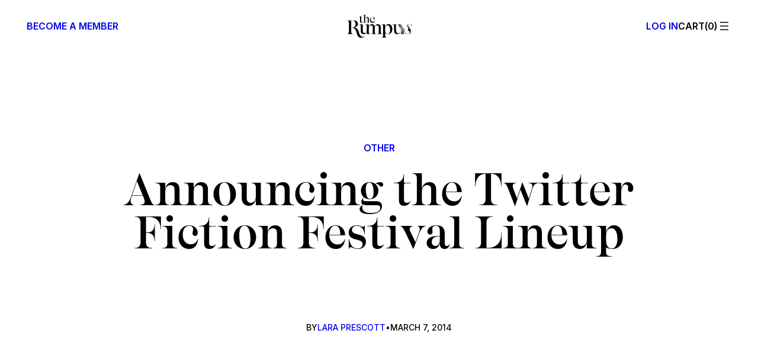

--- FILE ---
content_type: text/html; charset=utf-8
request_url: https://www.google.com/recaptcha/api2/aframe
body_size: 266
content:
<!DOCTYPE HTML><html><head><meta http-equiv="content-type" content="text/html; charset=UTF-8"></head><body><script nonce="1bYoRlTcwyBKLyBikbLWrw">/** Anti-fraud and anti-abuse applications only. See google.com/recaptcha */ try{var clients={'sodar':'https://pagead2.googlesyndication.com/pagead/sodar?'};window.addEventListener("message",function(a){try{if(a.source===window.parent){var b=JSON.parse(a.data);var c=clients[b['id']];if(c){var d=document.createElement('img');d.src=c+b['params']+'&rc='+(localStorage.getItem("rc::a")?sessionStorage.getItem("rc::b"):"");window.document.body.appendChild(d);sessionStorage.setItem("rc::e",parseInt(sessionStorage.getItem("rc::e")||0)+1);localStorage.setItem("rc::h",'1769004403967');}}}catch(b){}});window.parent.postMessage("_grecaptcha_ready", "*");}catch(b){}</script></body></html>

--- FILE ---
content_type: text/css
request_url: https://therumpus.net/wp-content/plugins/woocommerce-subscriptions/build/wcsg-blocks-integration.css?ver=8.3.0
body_size: 463
content:
.wcsg-gifting-to-container-editing{display:flex;gap:5px;margin-top:10px;min-width:210px}.wcsg-gifting-to-container-editing .wc-block-components-text-input{flex-grow:1;margin-top:0}.wcsg-gifting-to-container-editing .wp-element-button.gifting-update-button:not(.is-link){min-height:unset;padding:0 var(--xs,20px)}.wcsg-gifting-to-container-editing .components-base-control__field{margin-bottom:0}.wcsg-gifting-to-container-editing .wc-block-components-text-input input:-webkit-autofill{padding-top:.5em}.wcsg-gifting-to-container-editing .has-error .components-text-control__input{color:var(--wc-red,#cc1818)}.wp-block-woocommerce-mini-cart-contents .wcsg-gifting-to-container-editing{flex-direction:column}.wp-block-woocommerce-mini-cart-contents .gifting-update-button{height:40px}.wcsg-gifting-to-container-view{align-items:center;display:flex;flex-wrap:wrap;gap:5px;max-width:100%}.wcsg-gifting-to-container-view span{align-items:center;display:inline-flex;max-width:100%;word-break:break-all;word-wrap:break-word;gap:5px}.wcsg-gifting-to-container-view .components-button.is-link{color:var(--wp--preset--color--contrast);flex-shrink:0;font-size:medium}.wc-block-checkout,.wc-block-components-product-details__gifting-to{align-items:center;display:flex;flex-wrap:wrap;max-width:100%}.wc-block-checkout .wc-block-components-product-details__name:after,.wc-block-components-product-details__gifting-to .wc-block-components-product-details__name:after{content:" "}.wc-block-checkout .wc-block-components-product-details__value,.wc-block-components-product-details__gifting-to .wc-block-components-product-details__value{align-items:center;display:inline-flex;max-width:100%;word-break:break-all;word-wrap:break-word}.wcsg-block-recipient-container{font-size:var(--wp--preset--font-size--small,14px);line-height:20px}.wcsg-block-recipient-container .components-checkbox-control__label{font-size:var(--wp--preset--font-size--small,14px);margin-bottom:0}.wc-block-cart .wc-block-components-product-details__gifting-to,.wc-block-cart .wc-block-components-product-details__gifting-to-hidden,.wc-block-cart .wc-block-components-product-details__item-key,.wc-block-checkout .wc-block-components-product-details__gifting-to-hidden,.wc-block-checkout .wc-block-components-product-details__item-key,.wp-block-woocommerce-mini-cart-contents .wc-block-components-product-details__gifting-to,.wp-block-woocommerce-mini-cart-contents .wc-block-components-product-details__gifting-to-hidden,.wp-block-woocommerce-mini-cart-contents .wc-block-components-product-details__item-key{display:none}


--- FILE ---
content_type: text/css
request_url: https://therumpus.net/wp-content/themes/therumpus/style.css?ver=1768927429
body_size: 5555
content:
/*
Theme Name:         therumpus Theme
Theme URI:          https://github.com/a8cteam51/team51-project-scaffold
Author:             Automattic Special Projects
Author URI:         https://wpspecialprojects.com
Description:        Lorem ipsum dolor sit amet, consectetur adipiscing elit. Etiam et tincidunt metus, eu rutrum sapien.
Version:            1.0.0
Update URI:			false
Requires at least:  6.7
Requires PHP:       8.2
License:            GNU General Public License v3 or later
License URI:        http://www.gnu.org/licenses/gpl-3.0.html
Text Domain:        the-rumpus
Domain Path:        /languages
Tags:               scaffold
*/
:root {
  --wp--preset--duotone--grayscale: grayscale(100%);
  --drawer-width: 504px;
  --header-height: 64px;
}

.wp-site-blocks main {
  min-height: calc(100dvh - var(--wp-admin--admin-bar--height, 0px) - var(--wp--preset--spacing--100) - var(--header-height));
}

@keyframes rumpus-menu-open {
  0% {
    opacity: 0;
    transform: translateX(30%);
  }
  50% {
    opacity: 1;
  }
  100% {
    opacity: 1;
    transform: translateX(0);
  }
}
@keyframes rumpus-menu-bg-open {
  0% {
    opacity: 0;
  }
  100% {
    opacity: 0.15;
  }
}
.width--100 {
  width: 100%;
  max-width: 100%;
}
@media (max-width: 959px) {
  .width--100--mobile {
    max-width: 100%;
    width: 100%;
  }
}

.height--100 {
  height: 100%;
}

.text-align--right {
  text-align: right;
}

.query--counter {
  counter-reset: the-rumpus;
}
.query--counter .wp-block-post-title {
  counter-increment: the-rumpus 1;
}
.query--counter .wp-block-post-title a::before {
  content: counter(the-rumpus, decimal-leading-zero);
  letter-spacing: 0.1em;
  vertical-align: super;
  font-size: 0.55em;
  margin-right: 0.375em;
  top: -0.2em;
  position: relative;
}

.rumpus--hidden {
  display: none;
}

@media (max-width: 959px) {
  .no-padding--mobile {
    padding: 0 !important;
  }
}

body {
  -webkit-font-smoothing: antialiased;
  font-synthesis: none;
}

:where(p) {
  overflow-wrap: break-word;
}

p,
blockquote,
h1,
h2,
h3,
h4,
h5,
h6 {
  text-wrap: pretty;
}

:where(body.category, body.tag) h1 {
  text-transform: capitalize;
}

input[type=text],
input[type=email],
input[type=number],
input[type=password],
input[type=tel],
input[type=url],
select,
textarea {
  border-radius: 0 !important;
}

input[type=submit]:not(:disabled) {
  cursor: pointer;
}

select {
  width: 100%;
  font-family: inherit;
}
select option {
  padding: 10px;
  text-transform: uppercase;
}
select::picker-icon {
  display: none;
}
.woocommerce div.product form.cart .variations select {
  height: auto;
}

/* stylelint-disable-next-line -- no-descending-specificity */
select,
::picker(select) {
  appearance: base-select !important;
}

::picker(select) {
  top: calc(anchor(bottom) - 2px) !important;
}

.has-error:has(> .wc-blocks-components-select) {
  /* stylelint-disable-next-line -- no-descending-specificity */
}
.has-error:has(> .wc-blocks-components-select) select {
  border-bottom: 2px solid var(--wp--preset--color--error) !important;
}

address {
  font-size: var(--wp--preset--font-size--small);
  font-family: var(--wp--preset--font-family--inter);
  font-style: normal;
  text-transform: uppercase;
  font-weight: 500;
}

input[type=checkbox] {
  appearance: none;
  width: 16px;
  height: 16px;
  border: 1px solid var(--wp--preset--color--contrast);
  border-radius: 0;
  background-color: transparent;
  cursor: pointer;
  position: relative;
  margin: 0;
  vertical-align: text-bottom;
}
input[type=checkbox]:checked {
  border-color: var(--wp--preset--color--base);
  background-color: var(--wp--preset--color--contrast);
}
input[type=checkbox]:checked::after {
  content: "";
  position: absolute;
  top: 50%;
  left: 50%;
  transform: translate(-50%, -50%);
  width: 12px;
  height: 9px;
  /* stylelint-disable-next-line -- inline svg */
  background-image: url("data:image/svg+xml,%3Csvg xmlns='http://www.w3.org/2000/svg' fill='none' viewBox='0 0 12 9'%3E%3Cpath stroke='%23fff' stroke-linecap='square' stroke-width='1.5' d='M1.06 5.06 3.65 7.728l6.47-6.666'/%3E%3C/svg%3E");
  background-repeat: no-repeat;
  background-position: center;
  background-size: 10px 7px;
}

.wc-block-components-checkbox .wc-block-components-checkbox__input[type=checkbox],
.components-checkbox-control__input[type=checkbox] {
  border-color: var(--wp--preset--color--contrast) !important;
  border-radius: 0 !important;
  min-width: 16px !important;
  position: relative !important;
  width: 16px !important;
  height: 16px !important;
  /* stylelint-disable-next-line -- no-descending-specificity */
}
.wc-block-components-checkbox .wc-block-components-checkbox__input[type=checkbox]:checked,
.components-checkbox-control__input[type=checkbox]:checked {
  border-color: var(--wp--preset--color--base) !important;
  background-color: var(--wp--preset--color--contrast) !important;
}
.wc-block-components-checkbox .wc-block-components-checkbox__input[type=checkbox] + .wc-block-components-checkbox__mark,
.components-checkbox-control__input[type=checkbox] + .wc-block-components-checkbox__mark {
  display: none;
}

.wc-block-components-checkbox label {
  align-items: center;
}

fieldset {
  padding: 0;
  border: 0;
  margin: 0;
}
fieldset legend {
  font-family: var(--wp--preset--font-family--ivory-ll);
  font-size: var(--wp--preset--font-size--heading-5);
  font-weight: 500;
  text-transform: uppercase;
  border-bottom: 2px solid var(--wp--preset--color--contrast);
  padding-bottom: var(--wp--preset--spacing--20);
  margin-bottom: var(--wp--preset--spacing--60);
  width: 100%;
}
fieldset .woocommerce-password-strength {
  font-size: var(--wp--preset--font-size--small);
  text-transform: uppercase;
  text-align: left;
  background-color: unset !important;
  color: var(--wp--preset--color--error);
  font-weight: 500;
  padding-inline: 0;
}
fieldset .woocommerce-Input--password {
  border-bottom-width: 2px !important;
}
fieldset .form-row:has(.woocommerce-password-strength.bad) .woocommerce-Input--password, fieldset .form-row:has(.woocommerce-password-strength.short) .woocommerce-Input--password {
  border-bottom-color: var(--wp--preset--color--error) !important;
}

.mc4wp-form {
  margin-top: 0;
}
.mc4wp-form .mc4wp-form-fields .rumpus__newsletter {
  display: flex;
  flex-direction: column;
  gap: var(--wp--preset--spacing--20);
  position: relative;
}
.mc4wp-form .mc4wp-form-fields .rumpus__newsletter__fields {
  display: flex;
  align-items: center;
}
.mc4wp-form .mc4wp-form-fields .rumpus__newsletter__fields input {
  font-size: var(--wp--preset--font-size--body-2);
  font-family: var(--wp--preset--font-family--inter);
}
@media (max-width: 781px) {
  .mc4wp-form .mc4wp-form-fields .rumpus__newsletter__fields input {
    font-size: var(--wp--preset--font-size--small);
  }
}
.mc4wp-form .mc4wp-form-fields .rumpus__newsletter__fields input[type=email] {
  border: 0;
  padding-block: 0.5rem;
  appearance: none;
  background: unset;
  text-transform: uppercase;
  width: calc(100% - 70px);
  color: currentcolor;
}
.mc4wp-form .mc4wp-form-fields .rumpus__newsletter__fields input[type=email]::placeholder {
  color: var(--wp--preset--color--muted);
}
.mc4wp-form .mc4wp-form-fields .rumpus__newsletter__fields input[type=submit] {
  text-align: right;
  appearance: none;
  padding: 0.5rem 0;
  background: unset;
  border: 0;
  text-transform: uppercase;
  font-weight: 600;
  color: currentcolor;
  transition: 0.2s ease-out;
}
.mc4wp-form .mc4wp-form-fields .rumpus__newsletter__fields input[type=submit]:hover {
  color: var(--wp--preset--color--muted);
}
.mc4wp-form .mc4wp-form-fields .rumpus__newsletter__checkbox label {
  cursor: pointer;
  font-family: var(--wp--preset--font-family--inter);
  font-size: var(--wp--preset--font-size--tiny);
  display: flex;
  align-items: flex-start;
  gap: var(--wp--preset--spacing--20);
  color: #a5a5a5;
}
.mc4wp-form .mc4wp-form-fields .rumpus__newsletter__checkbox label input[type=checkbox] {
  margin: 0.25rem 0 0 0;
  flex-shrink: 0;
}
.mc4wp-form p {
  margin: 0;
}
.mc4wp-form + p {
  display: none;
}
.mc4wp-form .mc4wp-response {
  font-size: var(--wp--preset--font-size--small);
  margin-top: var(--wp--preset--spacing--50);
}
.mc4wp-form .mc4wp-response:empty {
  display: none;
}
footer.wp-block-template-part .mc4wp-form .rumpus__newsletter__fields {
  max-width: 100%;
  border-bottom: 1px solid var(--wp--preset--color--base);
}
footer.wp-block-template-part .mc4wp-form .rumpus__newsletter__fields:has(input[type=email]:focus-visible) {
  border-bottom: 2px solid var(--wp--preset--color--base);
}
footer.wp-block-template-part .mc4wp-form .rumpus__newsletter__fields input[type=email] {
  outline: 0;
}
footer.wp-block-template-part .mc4wp-form .rumpus__newsletter__checkbox input[type=checkbox] {
  background-color: var(--wp--preset--color--base);
  border-color: var(--wp--preset--color--base);
}
footer.wp-block-template-part .mc4wp-form .rumpus__newsletter__checkbox input[type=checkbox]:checked::after {
  /* stylelint-disable-next-line -- inline svg */
  background-image: url("data:image/svg+xml,%3Csvg xmlns='http://www.w3.org/2000/svg' fill='none' viewBox='0 0 12 9'%3E%3Cpath stroke='%23000' stroke-linecap='square' stroke-width='1.5' d='M1.06 5.06 3.65 7.728l6.47-6.666'/%3E%3C/svg%3E");
}
.rumpus__newsletter__columns .mc4wp-form {
  width: 100%;
  max-width: 440px;
  margin-left: auto;
}
.rumpus__newsletter__columns .mc4wp-form input[type=email] {
  /* stylelint-disable-next-line -- no-descending-specificity */
}
.rumpus__newsletter__columns .mc4wp-form input[type=email]:focus-visible {
  outline: 0;
}
.rumpus__newsletter__columns .mc4wp-form .mc4wp-response {
  margin-bottom: var(--wp--preset--spacing--20);
}
.rumpus__newsletter__columns .mc4wp-form .rumpus__newsletter__checkbox {
  position: absolute;
  top: calc(var(--wp--preset--spacing--20) + 100%);
}

.rumpus__newsletter__columns:has(.rumpus__newsletter input[type=email]:focus-visible) {
  border-bottom-width: 2px !important;
}
@media (max-width: 781px) {
  .rumpus__newsletter__columns .wp-block-heading {
    text-align: center;
    text-wrap: pretty;
  }
}

.wc-block-components-button:not(.is-link):focus {
  box-shadow: none;
}
.wc-block-components-button:not(.is-link):focus-visible {
  outline: 2px solid #0675c4;
}

@media (max-width: 1079px) {
  .single .content__area .wp-block-column:first-child {
    display: none;
  }
}
.single .content__area .wp-block-column .is-position-sticky {
  top: calc(var(--wp--preset--spacing--60) + var(--wp-admin--admin-bar--position-offset, 0px) + var(--header-height, 0px));
}
@media (max-width: 1079px) {
  .single__hero {
    padding-block-start: var(--wp--preset--spacing--20);
  }
}
.single__hero .wp-block-post-featured-image {
  margin-left: calc(-1 * var(--wp--style--root--padding-left));
  width: calc(100% + var(--wp--style--root--padding-left) * 2);
  background-color: #eee;
}
@media (max-width: 959px) {
  .single__hero .wp-block-post-featured-image {
    aspect-ratio: 16/10 !important;
  }
}
.single__hero .rumpus__placeholder-marker + .wp-block-group {
  margin-block-start: var(--wp--preset--spacing--120) !important;
}

header.wp-block-template-part {
  position: sticky;
  top: calc(0px + var(--wp-admin--admin-bar--height, 0px));
  z-index: 10;
  background-color: var(--wp--preset--color--base);
  background-color: color-mix(in oklab, var(--wp--preset--color--base) 75%, transparent 25%);
  backdrop-filter: blur(4px);
}
@media (max-width: 599px) {
  header.wp-block-template-part {
    top: 0;
  }
}
header.wp-block-template-part a {
  text-decoration: none;
}
header.wp-block-template-part a:not(.wp-element-button) {
  transition: 0.2s ease-out;
}
header.wp-block-template-part :where(a:not(.wp-element-button):hover),
header.wp-block-template-part :where(.wc-block-mini-cart__button:hover) {
  color: var(--wp--preset--color--muted);
}
@media (max-width: 959px) {
  header.wp-block-template-part > .wp-block-group > .wp-block-columns > .wp-block-column:first-child {
    display: none;
  }
  header.wp-block-template-part > .wp-block-group > .wp-block-columns > .wp-block-column:nth-child(2) .aligncenter {
    text-align: left;
  }
}

footer.wp-block-template-part .wp-block-column:has(.copyright__line) {
  max-width: 400px;
  width: 100%;
}
@media (max-width: 959px) {
  footer.wp-block-template-part .wp-block-column:has(.copyright__line) {
    margin-inline: auto;
  }
}
footer.wp-block-template-part .copyright__line a {
  text-decoration: none;
}
footer.wp-block-template-part .copyright__line a:hover {
  text-decoration: underline;
}
@media (max-width: 959px) {
  footer.wp-block-template-part .copyright__line {
    align-items: center;
    row-gap: var(--wp--preset--spacing--40);
  }
}
@media (max-width: 959px) {
  footer.wp-block-template-part > .wp-block-group > .wp-block-columns:last-child {
    row-gap: var(--wp--preset--spacing--40);
    flex-wrap: wrap !important;
    flex-direction: column;
  }
}
@media (max-width: 959px) {
  footer.wp-block-template-part > .wp-block-group > .wp-block-columns:last-child .wp-block-column:first-child > .wp-block-group {
    justify-content: center;
  }
}
@media (max-width: 959px) {
  footer.wp-block-template-part > .wp-block-group > .wp-block-columns:last-child .wp-block-column .wp-block-navigation__container {
    row-gap: var(--wp--preset--spacing--40);
  }
  footer.wp-block-template-part > .wp-block-group > .wp-block-columns:last-child .wp-block-column .wp-block-navigation li {
    width: 100%;
    justify-content: center;
  }
}
.therumpusad + footer.wp-block-template-part, .woocommerce:has(.therumpusad) + footer.wp-block-template-part {
  margin-block-start: 0;
}

body.single-product .product .cart {
  display: flex;
  flex-direction: column;
}
body.single-product .product .cart > .single_add_to_cart_button,
body.single-product .product .cart .single_variation_wrap {
  margin-top: var(--wp--preset--spacing--110) !important;
}
body.single-product .product .cart > .single_add_to_cart_button .woocommerce-variation,
body.single-product .product .cart .single_variation_wrap .woocommerce-variation {
  margin-bottom: var(--wp--preset--spacing--40);
}
body.single-product .product .cart .single_add_to_cart_button {
  width: 100%;
}
body.single-product .product .cart .variations_button .single_add_to_cart_button {
  grid-column-end: 4;
}
body.single-product .product .cart .wcsg_add_recipient_fields_container {
  text-transform: uppercase;
  font-size: var(--wp--preset--font-size--small);
  font-family: var(--wp--preset--font-family--inter);
  line-height: 1.2;
  font-weight: 500;
  width: 100%;
}
body.single-product .product .cart .wcsg_add_recipient_fields_container label {
  margin-bottom: var(--wp--preset--spacing--40);
}
body.single-product .product .cart .wcsg_add_recipient_fields_container .woocommerce_subscriptions_gifting_recipient_email {
  margin-bottom: 1rem;
}
body.single-product .product .cart .wcsg_add_recipient_fields_container .woocommerce_subscriptions_gifting_recipient_email .input-text {
  padding-bottom: 0.5rem;
}
body.single-product .product .cart .wcsg_add_recipient_fields_container .woocommerce_subscriptions_gifting_recipient_email .wcsg-email-error {
  border-bottom: 2px solid var(--wp--preset--color--error);
}
body.single-product .product .cart .wcsg_add_recipient_fields_container .wc-shortcode-components-validation-error {
  text-transform: none;
}
body.single-product .product .cart .variations th,
body.single-product .product .cart .variations td {
  line-height: 1.2 !important;
  padding: unset !important;
}
body.single-product .product .cart .variations label {
  font-weight: 500 !important;
  text-transform: uppercase;
  font-size: var(--wp--preset--font-size--body-2);
}
body.single-product .product .cart .variations select {
  border: 1px solid currentcolor;
  color: inherit;
}
body.single-product .product .cart .variations tbody {
  width: 100%;
  display: flex;
}
body.single-product .product .cart .variations tbody tr {
  display: flex;
  flex-direction: column;
  gap: var(--wp--preset--spacing--40);
  width: 100%;
}
body.single-product .product .cart .woocommerce-variation-price {
  font-weight: 600;
}
body.single-product .product .cart .woocommerce-variation-description {
  font-size: var(--wp--preset--font-size--small);
}
body.single-product .product .cart .woocommerce-variation-description p {
  margin-bottom: var(--wp--preset--spacing--20) !important;
}
body.single-product .product .cart .reset_variations {
  display: none !important;
}
body.single-product .product .cart .limited-subscription-notice {
  font-size: var(--wp--preset--font-size--small);
}
body.single-product .product .wp-block-add-to-cart-with-options,
body.single-product .product .wp-block-add-to-cart-form {
  height: 100%;
}
body.single-product .product__hero > .wp-block-column:last-child {
  display: flex;
  flex-direction: column;
}
@media (max-width: 781px) {
  body.single-product .product__hero__wrapper {
    display: flex;
    flex-direction: column;
    gap: 2rem;
  }
  body.single-product .product__hero__wrapper .product__hero {
    display: contents;
  }
  body.single-product .product__hero__wrapper .product__hero .wp-block-column:first-child {
    order: -1;
  }
  body.single-product .product__hero__wrapper .wp-block-post-title {
    text-align: left;
  }
}
body.single-product .wp-block-woocommerce-product-specifications table {
  width: calc(100% - 1px);
}

.wc-block-components-address-card {
  border-radius: 0;
  border: 1px solid var(--wp--preset--color--contrast);
}

.woocommerce table.shop_table {
  width: 100% !important;
  border: 0;
  font-family: var(--wp--preset--font-family--inter);
  font-size: var(--wp--preset--font-size--body-2);
  font-weight: 500;
  text-transform: uppercase;
  /* stylelint-disable-next-line -- no-descending-specificity */
}
.woocommerce table.shop_table a:where(:not(.wp-element-button)) {
  color: var(--wp--preset--color--contrast);
  text-decoration: none;
}
.woocommerce table.shop_table a:where(:not(.wp-element-button)):hover {
  text-decoration: underline;
}
.woocommerce table.shop_table .wp-element-button {
  padding: 0.5rem 0.75rem;
  display: inline-block;
}
.woocommerce table.shop_table tr td,
.woocommerce table.shop_table tr th {
  font-weight: 500;
  padding-block: var(--wp--preset--spacing--20);
}
.woocommerce table.shop_table tr td:first-child,
.woocommerce table.shop_table tr th:first-child {
  padding-left: 0;
}
.woocommerce table.shop_table tr td:last-child,
.woocommerce table.shop_table tr th:last-child {
  padding-right: 0;
}
.woocommerce table.shop_table tr td:last-child:not(:only-child),
.woocommerce table.shop_table tr th:last-child:not(:only-child) {
  text-align: right;
}
.woocommerce table.shop_table td {
  border-top: 1px solid var(--wp--preset--color--contrast);
  padding-block: 0.5rem;
}
.woocommerce table.shop_table tbody {
  /* stylelint-disable-next-line -- no-descending-specificity */
}
.woocommerce table.shop_table tbody th {
  border-top: 1px solid var(--wp--preset--color--contrast);
}
.woocommerce table.shop_table + h2,
.woocommerce table.shop_table + header h2 {
  margin-top: var(--wp--preset--spacing--100);
  border-bottom: 1px solid var(--wp--preset--color--contrast);
  padding-bottom: var(--wp--preset--spacing--20);
}
.woocommerce table.my_account_orders {
  font-size: var(--wp--preset--font-size--body-2);
  font-family: var(--wp--preset--font-family--inter);
  text-transform: uppercase;
  line-height: 1.2;
}
.woocommerce section + section {
  margin-top: var(--wp--preset--spacing--100);
}
.woocommerce button.wp-element-button {
  display: inline-block;
}
.woocommerce a.edit,
.woocommerce .button-primary:not(.wp-element-button) {
  cursor: pointer;
  background-color: var(--wp--preset--color--contrast);
  border-radius: 0;
  border-width: 0;
  color: var(--wp--preset--color--base);
  font-family: var(--wp--preset--font-family--inter);
  font-size: inherit;
  font-style: inherit;
  font-weight: 500;
  letter-spacing: inherit;
  line-height: 1.2;
  padding-top: 1rem;
  padding-right: 2rem;
  padding-bottom: 1rem;
  padding-left: 2rem;
  text-decoration: none;
  text-transform: uppercase;
}
.woocommerce .woocommerce-orders-table__cell.woocommerce-orders-table__cell-order-actions a:last-child {
  margin-bottom: 0;
}
.woocommerce:has(.woocommerce-form-login), .woocommerce:has(.lost_reset_password) {
  /* stylelint-disable-next-line -- no-descending-specificity */
}
.woocommerce:has(.woocommerce-form-login) > h2, .woocommerce:has(.lost_reset_password) > h2 {
  margin: var(--wp--preset--spacing--120) auto var(--wp--preset--spacing--70);
  font-size: var(--wp--preset--font-size--heading-4);
  font-family: var(--wp--preset--font-family--ivory-display-ll);
  text-transform: uppercase;
  max-width: 430px;
}
.woocommerce form .form-row input.input-text,
.woocommerce form .form-row select,
.woocommerce form .form-row textarea.input-text,
.woocommerce form .form-row .select2-container .select2-selection {
  font-size: var(--wp--preset--font-size--body-2);
  border: 0;
  border-radius: 0;
  padding-inline: 0 !important;
  border-bottom: 1px solid var(--wp--preset--color--contrast);
}
.woocommerce form .form-row input.input-text:focus,
.woocommerce form .form-row select:focus,
.woocommerce form .form-row textarea.input-text:focus,
.woocommerce form .form-row .select2-container .select2-selection:focus {
  border-color: transparent;
}
.woocommerce form .form-row input.input-text:focus-visible,
.woocommerce form .form-row select:focus-visible,
.woocommerce form .form-row textarea.input-text:focus-visible,
.woocommerce form .form-row .select2-container .select2-selection:focus-visible {
  outline: 0;
  border-bottom: 2px solid var(--wp--preset--color--contrast);
}
.woocommerce form .form-row .select2-selection__rendered {
  padding-inline: 0 !important;
}
.woocommerce form .form-row label {
  font-size: var(--wp--preset--font-size--body-2);
  font-weight: 500;
  line-height: 1.2;
  text-transform: uppercase;
  margin-bottom: 0;
}
.woocommerce form.login, .woocommerce form.lost_reset_password {
  max-width: 430px;
  border: 0;
  padding: 0;
  margin: 0 auto;
  font-family: var(--wp--preset--font-family--inter);
  font-size: var(--wp--preset--font-size--body-2);
}
.woocommerce form.login .form-row, .woocommerce form.lost_reset_password .form-row {
  margin-bottom: var(--wp--preset--spacing--20);
  padding: 0;
}
.woocommerce form.login .form-row-wide + .form-row-wide, .woocommerce form.lost_reset_password .form-row-wide + .form-row-wide {
  margin-top: var(--wp--preset--spacing--50);
}
.woocommerce form.login .form-row-first, .woocommerce form.lost_reset_password .form-row-first {
  width: 100%;
}
.woocommerce form.login .wp-element-button, .woocommerce form.lost_reset_password .wp-element-button {
  display: block;
  float: none;
  width: 100%;
  margin: var(--wp--preset--spacing--60) 0 0;
}
.woocommerce form.login .woocommerce-form-login__rememberme, .woocommerce form.lost_reset_password .woocommerce-form-login__rememberme {
  display: flex;
  align-items: center;
  flex-wrap: wrap;
  margin-bottom: var(--wp--preset--spacing--70);
  gap: 0.25rem;
  margin-top: var(--wp--preset--spacing--10);
}
.woocommerce form.login .woocommerce-LostPassword, .woocommerce form.lost_reset_password .woocommerce-LostPassword {
  text-transform: uppercase;
  font-size: var(--wp--preset--font-size--tiny);
  font-weight: 500;
  margin-top: var(--wp--preset--spacing--20);
  /* stylelint-disable-next-line -- no-descending-specificity */
}
.woocommerce form.login .woocommerce-LostPassword a, .woocommerce form.lost_reset_password .woocommerce-LostPassword a {
  color: var(--wp--preset--color--contrast);
  text-decoration: none;
}
.woocommerce form.login .woocommerce-LostPassword a:hover, .woocommerce form.lost_reset_password .woocommerce-LostPassword a:hover {
  text-decoration: underline;
}
.woocommerce form.lost_reset_password > p:first-child {
  font-weight: 400;
  font-family: var(--wp--preset--font-family--ivory-ll);
  margin-bottom: var(--wp--preset--spacing--50);
}
.woocommerce .wcsg_add_recipient_fields_container .recipient_email:focus-visible {
  outline-offset: 4px;
}

.woocommerce-page .select2-dropdown {
  border-radius: 0;
  padding-top: var(--wp--preset--spacing--30);
}
.woocommerce-page .select2-dropdown--below {
  border-top: 1px solid var(--wp--preset--color--contrast) !important;
}
.woocommerce-page .select2-dropdown--above {
  border-bottom: 1px solid var(--wp--preset--color--contrast) !important;
}

.woocommerce form .show-password-input::before,
.woocommerce-page form .show-password-input::before {
  /* stylelint-disable-next-line -- inline svg */
  background-image: url("data:image/svg+xml,%3Csvg xmlns='http://www.w3.org/2000/svg' fill='none' viewBox='0 0 24 24'%3E%3Ccircle cx='12' cy='12' r='2' stroke='gray' stroke-width='1.5'/%3E%3Cpath stroke='gray' stroke-width='1.5' d='M21 12s-4.03 5-9 5-9-5-9-5 4.03-5 9-5 9 5 9 5ZM19 6 5 20'/%3E%3Cpath stroke='%23fff' stroke-width='1.5' d='M18 5 4 19'/%3E%3C/svg%3E");
  background-repeat: no-repeat;
  background-position: center;
  background-size: 24px 24px;
}
.woocommerce form .show-password-input.display-password::before,
.woocommerce-page form .show-password-input.display-password::before {
  /* stylelint-disable-next-line -- inline svg */
  background-image: url("data:image/svg+xml,%3Csvg xmlns='http://www.w3.org/2000/svg' fill='none' viewBox='0 0 24 24'%3E%3Ccircle cx='12' cy='12' r='2' stroke='%23000' stroke-width='1.5'/%3E%3Cpath stroke='%23000' stroke-width='1.5' d='M21 12s-4.03 5-9 5-9-5-9-5 4.03-5 9-5 9 5 9 5Z'/%3E%3C/svg%3E");
}

.wc-block-components-notice-banner {
  background-color: var(--wp--preset--color--contrast) !important;
  color: var(--wp--preset--color--base) !important;
  font-family: var(--wp--preset--font-family--inter);
  font-size: var(--wp--preset--font-size--tiny);
  line-height: 1.4;
  border-color: var(--wp--preset--color--contrast) !important;
  border-radius: 0;
  max-width: var(--wp--style--global--content-size);
  margin-inline: auto !important;
  /* stylelint-disable-next-line -- no-descending-specificity */
}
.wc-block-components-notice-banner:focus-visible {
  outline: none;
}
.woocommerce-checkout .wc-block-components-notice-banner, .woocommerce-cart .wc-block-components-notice-banner {
  margin-inline-start: unset !important;
}
.wc-block-components-notice-banner a {
  color: inherit;
}
.wc-block-components-notice-banner > svg {
  background-color: transparent !important;
}
.wc-block-components-notice-banner > .wc-block-components-notice-banner__content:has(.wc-forward) {
  display: flex;
  gap: var(--wp--preset--spacing--20);
  align-items: center;
  width: 100%;
  justify-content: space-between;
}
.wc-block-components-notice-banner > .wc-block-components-notice-banner__content .wc-forward {
  color: inherit !important;
  opacity: 1;
  flex-shrink: 0;
}

.rumpus-topright-ad {
  margin-top: 0;
}

.jetpack-instant-search__search-result-product-img {
  border-radius: 0 !important;
}
.jetpack-instant-search__search-result-product-img-container--placeholder::before {
  background-color: #ececec;
  /* stylelint-disable-next-line -- inline svg */
  background-image: url("data:image/svg+xml,%3Csvg xmlns='http://www.w3.org/2000/svg' fill='none' viewBox='0 0 272 248'%3E%3Cpath fill='%23010101' d='M270.781 225.76c-37.049 19.203-62.406 2.009-73.313-14.575-20.208-30.693-17.915-54.299-35.91-81.617-10.907-16.568-29.896-28.17-49.432-29.793 21.749-1.125 53.281-15.378 53.281-49.462 0-13.128-4.748-25.984-14.499-35.497C141.429 5.592 128.598 0 108.229 0H0v2.234h1.395c11.709 0 19.247 3.069 24.828 8.661 5.582 5.592 8.645 13.129 8.645 27.672v118.496c0 14.527-3.063 22.079-8.645 27.672-5.581 5.592-13.103 8.661-24.828 8.661H0v2.234h104.877v-2.234h-1.395c-13.393 0-20.915-3.069-26.496-8.661-5.854-5.593-8.645-13.129-8.645-27.672v-55.054c30.329 0 47.041 13.257 60.177 33.199 17.386 26.403 16.295 61.482 33.264 87.258 21.219 32.235 63.257 33.97 110.218 5.126l-1.219-1.848zM68.341 2.796h13.103c18.974 0 28.164 4.467 34.58 11.458 8.372 8.95 13.103 22.642 13.103 38.004 0 12.582-4.186 26.547-12.558 35.497-6.688 6.99-16.183 11.458-35.14 11.458H68.324V2.796z'/%3E%3C/svg%3E");
  background-size: 33%;
  background-repeat: no-repeat;
  background-position: center;
}
.jetpack-instant-search__search-result-product-img svg {
  display: none;
}
/*# sourceMappingURL=style.css.map */